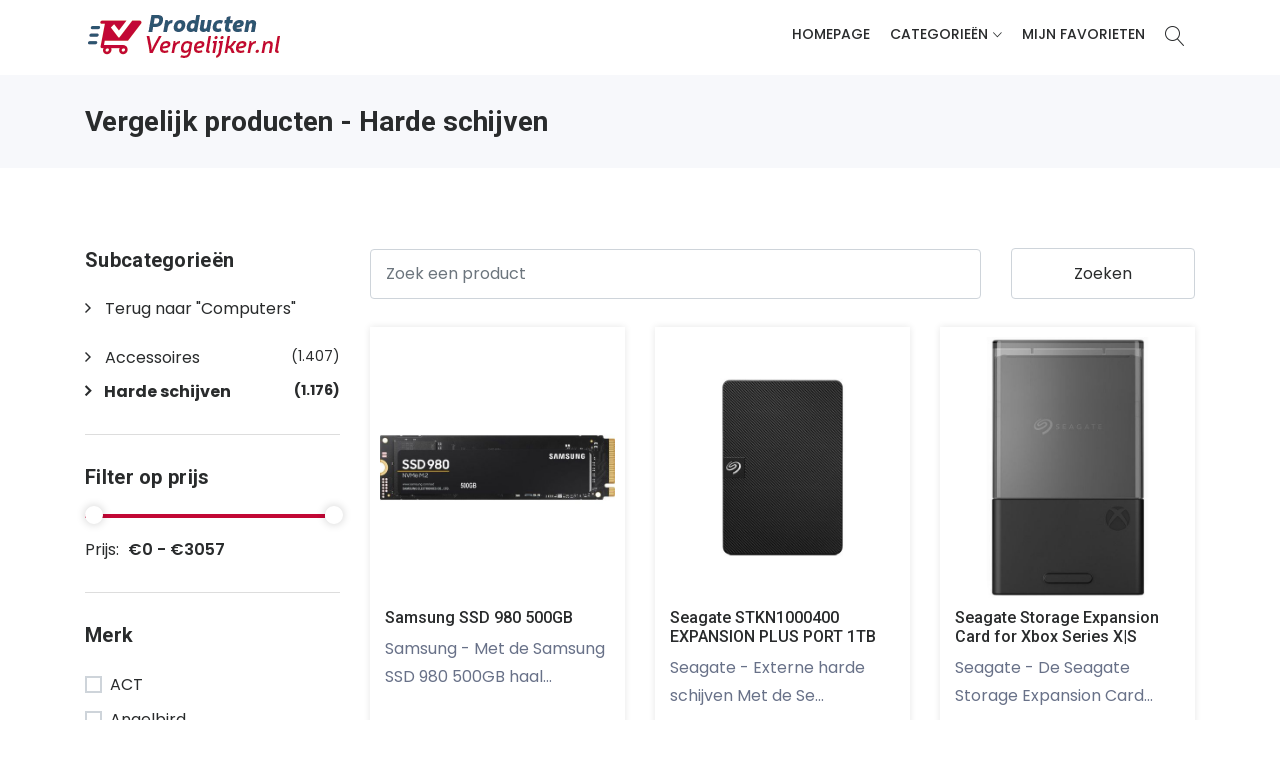

--- FILE ---
content_type: text/html; charset=UTF-8
request_url: https://www.productenvergelijker.nl/categorie/elektronica/computers/harde-schijven
body_size: 6976
content:
<!DOCTYPE html>
<html lang="en">
<head>
    <!-- Meta -->
    <meta charset="utf-8">
    <meta http-equiv="X-UA-Compatible" content="IE=edge">
    <meta name="viewport" content="width=device-width, initial-scale=1">

                            <meta name="description" content="ProductenVergelijker.nl - vergelijk de prijzen van duizenden producten">
                <meta name="keywords" content="vergelijk, prijzen">
        <link rel="canonical"
          href="https://www.productenvergelijker.nl/categorie/elektronica/computers/harde-schijven"/>

    <!-- SITE TITLE -->
            <title>Harde schijven - vergelijk producten - ProductenVergelijker.nl</title>
        <!-- Favicon Icon -->
    <!--<link rel="shortcut icon" type="image/x-icon" href="/images/favicon.png">-->
    <link rel="apple-touch-icon" sizes="180x180" href="/favicon/apple-touch-icon.png">
    <link rel="icon" type="image/png" sizes="32x32" href="/favicon/favicon-32x32.png">
    <link rel="icon" type="image/png" sizes="16x16" href="/favicon/favicon-16x16.png">
    <link rel="manifest" href="/favicon/site.webmanifest">
    <link rel="mask-icon" href="/favicon/safari-pinned-tab.svg" color="#5bbad5">
    <meta name="msapplication-TileColor" content="#da532c">
    <meta name="theme-color" content="#ffffff">
    <!-- css -->
    <link rel="stylesheet" href="/assets/productenvergelijker/css/app.css?id=aba2ea4528544ef5ddfea1d6b87b1ee6">
    <link rel="stylesheet" href="/assets/productenvergelijker/css/owlcarousel.css?id=91418d07855c9d34dfacf748d7adbf43">
    <!-- Google Font -->
    <link href="https://fonts.googleapis.com/css?family=Roboto:100,300,400,500,700,900&display=swap" rel="stylesheet">
    <link href="https://fonts.googleapis.com/css?family=Poppins:200,300,400,500,600,700,800,900&display=swap" rel="stylesheet">

    <!-- Google tag (gtag.js) -->
    <script async src="https://www.googletagmanager.com/gtag/js?id=G-FPZRSZ88KT"></script>
    <script>
        window.dataLayer = window.dataLayer || [];
        function gtag(){dataLayer.push(arguments);}
        gtag('js', new Date());

        gtag('config', 'G-FPZRSZ88KT');
    </script>
    <!-- TradeDoubler site verification 3207501 -->

    </head>
<body class="page-category">

<!-- START HEADER -->
<header class="header_wrap fixed-top header_with_topbar">
    <div class="bottom_header dark_skin main_menu_uppercase">
        <div class="container">
            <nav class="navbar navbar-expand-lg">
                <a class="navbar-brand" href="https://www.productenvergelijker.nl">
                    
                    <img class="logo_dark" src="/images/logo_xsmall.png" alt="logo" />
                </a>
                <button class="navbar-toggler" type="button" data-toggle="collapse" data-target="#navbarSupportedContent" aria-expanded="false">
                    <span class="ion-android-menu"></span>
                </button>

                <div class="collapse navbar-collapse justify-content-end" id="navbarSupportedContent">
    <ul class="navbar-nav">
        <li><a class="nav-link nav_item " href="https://www.productenvergelijker.nl">Homepage</a></li>
        <li class="dropdown">
            <a data-toggle="dropdown" class="nav-link dropdown-toggle " href="https://www.productenvergelijker.nl">Categorieën</a>
            <div class="dropdown-menu">
                <ul>
                	                    	<li>
                    		<a class="dropdown-item nav-link nav_item" href="https://www.productenvergelijker.nl/categorie/audio">Audio</a>
                    	</li>
                                        	<li>
                    		<a class="dropdown-item nav-link nav_item" href="https://www.productenvergelijker.nl/categorie/bagage">Bagage</a>
                    	</li>
                                        	<li>
                    		<a class="dropdown-item nav-link nav_item" href="https://www.productenvergelijker.nl/categorie/elektronica">Elektronica</a>
                    	</li>
                                        	<li>
                    		<a class="dropdown-item nav-link nav_item" href="https://www.productenvergelijker.nl/categorie/huishouden">Huishouden</a>
                    	</li>
                                        	<li>
                    		<a class="dropdown-item nav-link nav_item" href="https://www.productenvergelijker.nl/categorie/kantoor">Kantoor</a>
                    	</li>
                                        	<li>
                    		<a class="dropdown-item nav-link nav_item" href="https://www.productenvergelijker.nl/categorie/keuken">Keuken</a>
                    	</li>
                                        	<li>
                    		<a class="dropdown-item nav-link nav_item" href="https://www.productenvergelijker.nl/categorie/kind-en-baby">Kind en baby</a>
                    	</li>
                                        	<li>
                    		<a class="dropdown-item nav-link nav_item" href="https://www.productenvergelijker.nl/categorie/klussen">Klussen</a>
                    	</li>
                                        	<li>
                    		<a class="dropdown-item nav-link nav_item" href="https://www.productenvergelijker.nl/categorie/onderweg">Onderweg</a>
                    	</li>
                                        	<li>
                    		<a class="dropdown-item nav-link nav_item" href="https://www.productenvergelijker.nl/categorie/smart-home">Smart Home</a>
                    	</li>
                                        	<li>
                    		<a class="dropdown-item nav-link nav_item" href="https://www.productenvergelijker.nl/categorie/sport">Sport</a>
                    	</li>
                                        	<li>
                    		<a class="dropdown-item nav-link nav_item" href="https://www.productenvergelijker.nl/categorie/tuin">Tuin</a>
                    	</li>
                                        	<li>
                    		<a class="dropdown-item nav-link nav_item" href="https://www.productenvergelijker.nl/categorie/verzorging">Verzorging</a>
                    	</li>
                                        	<li>
                    		<a class="dropdown-item nav-link nav_item" href="https://www.productenvergelijker.nl/categorie/vrije-tijd">Vrije tijd</a>
                    	</li>
                                        	<li>
                    		<a class="dropdown-item nav-link nav_item" href="https://www.productenvergelijker.nl/categorie/witgoed">Witgoed</a>
                    	</li>
                                    </ul>
            </div>
        </li>
        <li><a class="nav-link nav_item " href="https://www.productenvergelijker.nl/wishlist">Mijn favorieten</a></li>
    </ul>
</div>
                <ul class="navbar-nav attr-nav align-items-center">
                    <li><a href="javascript:void(0);" class="nav-link search_trigger"><i class="linearicons-magnifier"></i></a>
                        <div class="search_wrap">
                            <span class="close-search"><i class="ion-ios-close-empty"></i></span>
                            <form method="get" action="https://www.productenvergelijker.nl/producten">
                                <input type="text" placeholder="Zoek naar product" class="form-control" id="search_input" name="search">
                                <button type="submit" class="search_icon"><i class="ion-ios-search-strong"></i></button>
                            </form>
                        </div><div class="search_overlay"></div><div class="search_overlay"></div>
                    </li>
                </ul>

            </nav>
        </div>
    </div>
</header>
<!-- END HEADER -->


            <!-- START SECTION BREADCRUMB -->
<div class="breadcrumb_section breadcrumb_section-mini bg_gray page-title-mini">
    <div class="container"><!-- STRART CONTAINER -->
        <div class="row align-items-center">
        	<div class="col-md-12">
                <div class="page-title">
            		<h1>
                        Vergelijk producten - Harde schijven
                    </h1>
                </div>
            </div>
        </div>
    </div><!-- END CONTAINER-->
</div>
<!-- END SECTION BREADCRUMB -->    

<!-- START MAIN CONTENT -->
<div class="main_content">

    
    <!-- START SECTION SHOP -->
    <form method="get">
        <div class="section">
            <div class="container">
                <div class="row">
                    <div class="col-lg-9">
                        <div class="row align-items-center mb-4 pb-1">

                            
                            <div class="col-6 col-sm-9">
                                <input type="text" name="search" value="" class="form-control"
                                       placeholder="Zoek een product">
                            </div>
                            <div class="col-6 col-sm-3">
                                <input type="submit" class="btn btn-block btn-white" value="Zoeken">
                            </div>
                        </div>
                        <div class="row shop_container">

                                                            <div class="col-lg-4 col-md-4 col-sm-6 col-6">
                                    <div  class="product"  lang="nl">
    <div class="product_img">
    	<a href="https://www.productenvergelijker.nl/product/elektronica/computers/harde-schijven/samsung/samsung-ssd-980-500gb" title="Vergelijk prijzen van Samsung SSD 980 500GB">
	        	            <img src="https://cdn.productenvergelijker.nl/products/resizes/product/204885_1694021160.7425.jpg" alt="Samsung SSD 980 500GB">
	        	    </a>
    </div>
    <div class="product_info">
    	<div class="product_title_box">
	        <h6 class="product_title product_title_no_capitalize">
	            <a href="https://www.productenvergelijker.nl/product/elektronica/computers/harde-schijven/samsung/samsung-ssd-980-500gb" title="Vergelijk prijzen van Samsung SSD 980 500GB">Samsung SSD 980 500GB</a>
	        </h6>
	        <div class="pr_desc" style="display: block;">
	            <p>
	                	                    Samsung
	                	                - Met de Samsung SSD 980 500GB haal...
	            </p>
	        </div>
	    </div>
        <div>
                            <a class="btn btn-fill-out btn-block" style="color: white; font-size: 0.8rem;" href="https://www.productenvergelijker.nl/product/elektronica/computers/harde-schijven/samsung/samsung-ssd-980-500gb" title="Vergelijk prijzen van Samsung SSD 980 500GB">8 prijzen vanaf &euro;96,25</a>
                    </div>
        	        <div class="list_product_action_box">
	            <ul class="list_none pr_action_btn">
	                
	                <li><a href="https://www.productenvergelijker.nl/product/elektronica/computers/harde-schijven/samsung/samsung-ssd-980-500gb" title="Bekijk details van Samsung SSD 980 500GB"><i class="icon-magnifier-add"></i></a></li>
	                <li>
	                	<a href="#" data-favorite-add="https://www.productenvergelijker.nl/wishlist/add/64559" data-favorite-remove="https://www.productenvergelijker.nl/wishlist/remove/64559" add-title="Toevoegen aan mijn favorieten" remove-title="Verwijderen uit mijn favorieten" data-product-id="64559"><i class="icon-heart"></i></a>
	                </li>
	            </ul>
	        </div>
	    
    </div>
</div>                                </div>
                                                                                            <div class="col-lg-4 col-md-4 col-sm-6 col-6">
                                    <div  class="product"  lang="nl">
    <div class="product_img">
    	<a href="https://www.productenvergelijker.nl/product/seagate/seagate-stkn1000400-expansion-plus-port-1tb" title="Vergelijk prijzen van Seagate STKN1000400 EXPANSION PLUS PORT 1TB">
	        	            <img src="https://cdn.productenvergelijker.nl/products/resizes/product/1091005_1693749234.5239.jpg" alt="Seagate STKN1000400 EXPANSION PLUS PORT 1TB">
	        	    </a>
    </div>
    <div class="product_info">
    	<div class="product_title_box">
	        <h6 class="product_title product_title_no_capitalize">
	            <a href="https://www.productenvergelijker.nl/product/seagate/seagate-stkn1000400-expansion-plus-port-1tb" title="Vergelijk prijzen van Seagate STKN1000400 EXPANSION PLUS PORT 1TB">Seagate STKN1000400 EXPANSION PLUS PORT 1TB</a>
	        </h6>
	        <div class="pr_desc" style="display: block;">
	            <p>
	                	                    Seagate
	                	                - Externe harde schijven

Met de Se...
	            </p>
	        </div>
	    </div>
        <div>
                            <a class="btn btn-fill-out btn-block" style="color: white; font-size: 0.8rem;" href="https://www.productenvergelijker.nl/product/seagate/seagate-stkn1000400-expansion-plus-port-1tb" title="Vergelijk prijzen van Seagate STKN1000400 EXPANSION PLUS PORT 1TB">3 prijzen vanaf &euro;104,95</a>
                    </div>
        	        <div class="list_product_action_box">
	            <ul class="list_none pr_action_btn">
	                
	                <li><a href="https://www.productenvergelijker.nl/product/seagate/seagate-stkn1000400-expansion-plus-port-1tb" title="Bekijk details van Seagate STKN1000400 EXPANSION PLUS PORT 1TB"><i class="icon-magnifier-add"></i></a></li>
	                <li>
	                	<a href="#" data-favorite-add="https://www.productenvergelijker.nl/wishlist/add/195649" data-favorite-remove="https://www.productenvergelijker.nl/wishlist/remove/195649" add-title="Toevoegen aan mijn favorieten" remove-title="Verwijderen uit mijn favorieten" data-product-id="195649"><i class="icon-heart"></i></a>
	                </li>
	            </ul>
	        </div>
	    
    </div>
</div>                                </div>
                                                                                            <div class="col-lg-4 col-md-4 col-sm-6 col-6">
                                    <div  class="product"  lang="nl">
    <div class="product_img">
    	<a href="https://www.productenvergelijker.nl/product/elektronica/computers/harde-schijven/seagate/seagate-storage-expansion-card-for-xbox-series-xs" title="Vergelijk prijzen van Seagate Storage Expansion Card for Xbox Series X|S">
	        	            <img src="https://cdn.productenvergelijker.nl/products/resizes/product/26188_1694047236.0516.jpg" alt="Seagate Storage Expansion Card for Xbox Series X|S">
	        	    </a>
    </div>
    <div class="product_info">
    	<div class="product_title_box">
	        <h6 class="product_title product_title_no_capitalize">
	            <a href="https://www.productenvergelijker.nl/product/elektronica/computers/harde-schijven/seagate/seagate-storage-expansion-card-for-xbox-series-xs" title="Vergelijk prijzen van Seagate Storage Expansion Card for Xbox Series X|S">Seagate Storage Expansion Card for Xbox Series X|S</a>
	        </h6>
	        <div class="pr_desc" style="display: block;">
	            <p>
	                	                    Seagate
	                	                - De Seagate Storage Expansion Card...
	            </p>
	        </div>
	    </div>
        <div>
                            <a class="btn btn-fill-out btn-block" style="color: white; font-size: 0.8rem;" href="https://www.productenvergelijker.nl/product/elektronica/computers/harde-schijven/seagate/seagate-storage-expansion-card-for-xbox-series-xs" title="Vergelijk prijzen van Seagate Storage Expansion Card for Xbox Series X|S">6 prijzen vanaf &euro;149,00</a>
                    </div>
        	        <div class="list_product_action_box">
	            <ul class="list_none pr_action_btn">
	                
	                <li><a href="https://www.productenvergelijker.nl/product/elektronica/computers/harde-schijven/seagate/seagate-storage-expansion-card-for-xbox-series-xs" title="Bekijk details van Seagate Storage Expansion Card for Xbox Series X|S"><i class="icon-magnifier-add"></i></a></li>
	                <li>
	                	<a href="#" data-favorite-add="https://www.productenvergelijker.nl/wishlist/add/27318" data-favorite-remove="https://www.productenvergelijker.nl/wishlist/remove/27318" add-title="Toevoegen aan mijn favorieten" remove-title="Verwijderen uit mijn favorieten" data-product-id="27318"><i class="icon-heart"></i></a>
	                </li>
	            </ul>
	        </div>
	    
    </div>
</div>                                </div>
                                                                                            <div class="col-lg-4 col-md-4 col-sm-6 col-6">
                                    <div  class="product"  lang="nl">
    <div class="product_img">
    	<a href="https://www.productenvergelijker.nl/product/elektronica/computers/harde-schijven/toshiba/toshiba-s300-surveillance-nas-hard-drive-1tb-hdwv110uzsva" title="Vergelijk prijzen van Toshiba S300 Surveillance NAS Hard Drive 1TB HDWV110UZSVA">
	        	            <img src="https://cdn.productenvergelijker.nl/products/resizes/product/192272_1694041520.0551.jpg" alt="Toshiba S300 Surveillance NAS Hard Drive 1TB HDWV110UZSVA">
	        	    </a>
    </div>
    <div class="product_info">
    	<div class="product_title_box">
	        <h6 class="product_title product_title_no_capitalize">
	            <a href="https://www.productenvergelijker.nl/product/elektronica/computers/harde-schijven/toshiba/toshiba-s300-surveillance-nas-hard-drive-1tb-hdwv110uzsva" title="Vergelijk prijzen van Toshiba S300 Surveillance NAS Hard Drive 1TB HDWV110UZSVA">Toshiba S300 Surveillance NAS Hard Drive 1TB HDWV110UZSVA</a>
	        </h6>
	        <div class="pr_desc" style="display: block;">
	            <p>
	                	                    Toshiba
	                	                - De Toshiba S300 Surveillance NAS...
	            </p>
	        </div>
	    </div>
        <div>
                            <a class="btn btn-fill-out btn-block" style="color: white; font-size: 0.8rem;" href="https://www.productenvergelijker.nl/product/elektronica/computers/harde-schijven/toshiba/toshiba-s300-surveillance-nas-hard-drive-1tb-hdwv110uzsva" title="Vergelijk prijzen van Toshiba S300 Surveillance NAS Hard Drive 1TB HDWV110UZSVA">4 prijzen vanaf &euro;59,94</a>
                    </div>
        	        <div class="list_product_action_box">
	            <ul class="list_none pr_action_btn">
	                
	                <li><a href="https://www.productenvergelijker.nl/product/elektronica/computers/harde-schijven/toshiba/toshiba-s300-surveillance-nas-hard-drive-1tb-hdwv110uzsva" title="Bekijk details van Toshiba S300 Surveillance NAS Hard Drive 1TB HDWV110UZSVA"><i class="icon-magnifier-add"></i></a></li>
	                <li>
	                	<a href="#" data-favorite-add="https://www.productenvergelijker.nl/wishlist/add/59477" data-favorite-remove="https://www.productenvergelijker.nl/wishlist/remove/59477" add-title="Toevoegen aan mijn favorieten" remove-title="Verwijderen uit mijn favorieten" data-product-id="59477"><i class="icon-heart"></i></a>
	                </li>
	            </ul>
	        </div>
	    
    </div>
</div>                                </div>
                                                                                            <div class="col-lg-4 col-md-4 col-sm-6 col-6">
                                    <div  class="product"  lang="nl">
    <div class="product_img">
    	<a href="https://www.productenvergelijker.nl/product/elektronica/computers/harde-schijven/western-digital/wd-black-an1500-1tb-nvme-ssd-add-in-card" title="Vergelijk prijzen van WD Black AN1500 1TB NVMe SSD Add-in-card">
	        	            <img src="https://cdn.productenvergelijker.nl/products/resizes/product/197955_1694021954.6031.jpg" alt="WD Black AN1500 1TB NVMe SSD Add-in-card">
	        	    </a>
    </div>
    <div class="product_info">
    	<div class="product_title_box">
	        <h6 class="product_title product_title_no_capitalize">
	            <a href="https://www.productenvergelijker.nl/product/elektronica/computers/harde-schijven/western-digital/wd-black-an1500-1tb-nvme-ssd-add-in-card" title="Vergelijk prijzen van WD Black AN1500 1TB NVMe SSD Add-in-card">WD Black AN1500 1TB NVMe SSD Add-in-card</a>
	        </h6>
	        <div class="pr_desc" style="display: block;">
	            <p>
	                	                    Western Digital
	                	                - De WD Black AN1500 1TB NV...
	            </p>
	        </div>
	    </div>
        <div>
                            <a class="btn btn-fill-out btn-block" style="color: white; font-size: 0.8rem;" href="https://www.productenvergelijker.nl/product/elektronica/computers/harde-schijven/western-digital/wd-black-an1500-1tb-nvme-ssd-add-in-card" title="Vergelijk prijzen van WD Black AN1500 1TB NVMe SSD Add-in-card">4 prijzen vanaf &euro;339,25</a>
                    </div>
        	        <div class="list_product_action_box">
	            <ul class="list_none pr_action_btn">
	                
	                <li><a href="https://www.productenvergelijker.nl/product/elektronica/computers/harde-schijven/western-digital/wd-black-an1500-1tb-nvme-ssd-add-in-card" title="Bekijk details van WD Black AN1500 1TB NVMe SSD Add-in-card"><i class="icon-magnifier-add"></i></a></li>
	                <li>
	                	<a href="#" data-favorite-add="https://www.productenvergelijker.nl/wishlist/add/62189" data-favorite-remove="https://www.productenvergelijker.nl/wishlist/remove/62189" add-title="Toevoegen aan mijn favorieten" remove-title="Verwijderen uit mijn favorieten" data-product-id="62189"><i class="icon-heart"></i></a>
	                </li>
	            </ul>
	        </div>
	    
    </div>
</div>                                </div>
                                                                                            <div class="col-lg-4 col-md-4 col-sm-6 col-6">
                                    <div  class="product"  lang="nl">
    <div class="product_img">
    	<a href="https://www.productenvergelijker.nl/product/western-digital/wd-black-sn770-nvme-ssd-500gb" title="Vergelijk prijzen van WD Black SN770 NVMe SSD 500GB">
	        	            <img src="https://cdn.productenvergelijker.nl/products/resizes/product/1218958_1693714653.0826.jpg" alt="WD Black SN770 NVMe SSD 500GB">
	        	    </a>
    </div>
    <div class="product_info">
    	<div class="product_title_box">
	        <h6 class="product_title product_title_no_capitalize">
	            <a href="https://www.productenvergelijker.nl/product/western-digital/wd-black-sn770-nvme-ssd-500gb" title="Vergelijk prijzen van WD Black SN770 NVMe SSD 500GB">WD Black SN770 NVMe SSD 500GB</a>
	        </h6>
	        <div class="pr_desc" style="display: block;">
	            <p>
	                	                    Western Digital
	                	                - De WD Black SN770 NVMe SS...
	            </p>
	        </div>
	    </div>
        <div>
                            <a class="btn btn-fill-out btn-block" style="color: white; font-size: 0.8rem;" href="https://www.productenvergelijker.nl/product/western-digital/wd-black-sn770-nvme-ssd-500gb" title="Vergelijk prijzen van WD Black SN770 NVMe SSD 500GB">4 prijzen vanaf &euro;119,00</a>
                    </div>
        	        <div class="list_product_action_box">
	            <ul class="list_none pr_action_btn">
	                
	                <li><a href="https://www.productenvergelijker.nl/product/western-digital/wd-black-sn770-nvme-ssd-500gb" title="Bekijk details van WD Black SN770 NVMe SSD 500GB"><i class="icon-magnifier-add"></i></a></li>
	                <li>
	                	<a href="#" data-favorite-add="https://www.productenvergelijker.nl/wishlist/add/215665" data-favorite-remove="https://www.productenvergelijker.nl/wishlist/remove/215665" add-title="Toevoegen aan mijn favorieten" remove-title="Verwijderen uit mijn favorieten" data-product-id="215665"><i class="icon-heart"></i></a>
	                </li>
	            </ul>
	        </div>
	    
    </div>
</div>                                </div>
                                                                                            <div class="col-lg-4 col-md-4 col-sm-6 col-6">
                                    <div  class="product"  lang="nl">
    <div class="product_img">
    	<a href="https://www.productenvergelijker.nl/product/elektronica/computers/harde-schijven/western-digital/wd-elements-desktop-18tb" title="Vergelijk prijzen van WD Elements Desktop 18TB">
	        	            <img src="https://cdn.productenvergelijker.nl/products/resizes/product/115921_1694031280.5482.jpg" alt="WD Elements Desktop 18TB">
	        	    </a>
    </div>
    <div class="product_info">
    	<div class="product_title_box">
	        <h6 class="product_title product_title_no_capitalize">
	            <a href="https://www.productenvergelijker.nl/product/elektronica/computers/harde-schijven/western-digital/wd-elements-desktop-18tb" title="Vergelijk prijzen van WD Elements Desktop 18TB">WD Elements Desktop 18TB</a>
	        </h6>
	        <div class="pr_desc" style="display: block;">
	            <p>
	                	                    Western Digital
	                	                - De WD Elements Desktop 18...
	            </p>
	        </div>
	    </div>
        <div>
                            <a class="btn btn-fill-out btn-block" style="color: white; font-size: 0.8rem;" href="https://www.productenvergelijker.nl/product/elektronica/computers/harde-schijven/western-digital/wd-elements-desktop-18tb" title="Vergelijk prijzen van WD Elements Desktop 18TB">5 prijzen vanaf &euro;370,68</a>
                    </div>
        	        <div class="list_product_action_box">
	            <ul class="list_none pr_action_btn">
	                
	                <li><a href="https://www.productenvergelijker.nl/product/elektronica/computers/harde-schijven/western-digital/wd-elements-desktop-18tb" title="Bekijk details van WD Elements Desktop 18TB"><i class="icon-magnifier-add"></i></a></li>
	                <li>
	                	<a href="#" data-favorite-add="https://www.productenvergelijker.nl/wishlist/add/31299" data-favorite-remove="https://www.productenvergelijker.nl/wishlist/remove/31299" add-title="Toevoegen aan mijn favorieten" remove-title="Verwijderen uit mijn favorieten" data-product-id="31299"><i class="icon-heart"></i></a>
	                </li>
	            </ul>
	        </div>
	    
    </div>
</div>                                </div>
                                                                                            <div class="col-lg-4 col-md-4 col-sm-6 col-6">
                                    <div  class="product"  lang="nl">
    <div class="product_img">
    	<a href="https://www.productenvergelijker.nl/product/elektronica/computers/harde-schijven/western-digital/wd-elements-desktop-6tb" title="Vergelijk prijzen van WD Elements Desktop 6TB">
	        	            <img src="https://cdn.productenvergelijker.nl/products/resizes/product/109982_1694032088.0384.jpg" alt="WD Elements Desktop 6TB">
	        	    </a>
    </div>
    <div class="product_info">
    	<div class="product_title_box">
	        <h6 class="product_title product_title_no_capitalize">
	            <a href="https://www.productenvergelijker.nl/product/elektronica/computers/harde-schijven/western-digital/wd-elements-desktop-6tb" title="Vergelijk prijzen van WD Elements Desktop 6TB">WD Elements Desktop 6TB</a>
	        </h6>
	        <div class="pr_desc" style="display: block;">
	            <p>
	                	                    Western Digital
	                	                - Met de WD Elements Deskto...
	            </p>
	        </div>
	    </div>
        <div>
                            <a class="btn btn-fill-out btn-block" style="color: white; font-size: 0.8rem;" href="https://www.productenvergelijker.nl/product/elektronica/computers/harde-schijven/western-digital/wd-elements-desktop-6tb" title="Vergelijk prijzen van WD Elements Desktop 6TB">7 prijzen vanaf &euro;159,00</a>
                    </div>
        	        <div class="list_product_action_box">
	            <ul class="list_none pr_action_btn">
	                
	                <li><a href="https://www.productenvergelijker.nl/product/elektronica/computers/harde-schijven/western-digital/wd-elements-desktop-6tb" title="Bekijk details van WD Elements Desktop 6TB"><i class="icon-magnifier-add"></i></a></li>
	                <li>
	                	<a href="#" data-favorite-add="https://www.productenvergelijker.nl/wishlist/add/14840" data-favorite-remove="https://www.productenvergelijker.nl/wishlist/remove/14840" add-title="Toevoegen aan mijn favorieten" remove-title="Verwijderen uit mijn favorieten" data-product-id="14840"><i class="icon-heart"></i></a>
	                </li>
	            </ul>
	        </div>
	    
    </div>
</div>                                </div>
                                                                                            <div class="col-lg-4 col-md-4 col-sm-6 col-6">
                                    <div  class="product"  lang="nl">
    <div class="product_img">
    	<a href="https://www.productenvergelijker.nl/product/elektronica/computers/harde-schijven/western-digital/wd-gold-wd161kryz-16tb" title="Vergelijk prijzen van WD Gold WD161KRYZ 16TB">
	        	            <img src="https://cdn.productenvergelijker.nl/products/resizes/product/106768_1694032518.0054.jpg" alt="WD Gold WD161KRYZ 16TB">
	        	    </a>
    </div>
    <div class="product_info">
    	<div class="product_title_box">
	        <h6 class="product_title product_title_no_capitalize">
	            <a href="https://www.productenvergelijker.nl/product/elektronica/computers/harde-schijven/western-digital/wd-gold-wd161kryz-16tb" title="Vergelijk prijzen van WD Gold WD161KRYZ 16TB">WD Gold WD161KRYZ 16TB</a>
	        </h6>
	        <div class="pr_desc" style="display: block;">
	            <p>
	                	                    Western Digital
	                	                - De WD Gold WD161KRYZ 16TB...
	            </p>
	        </div>
	    </div>
        <div>
                            <a class="btn btn-fill-out btn-block" style="color: white; font-size: 0.8rem;" href="https://www.productenvergelijker.nl/product/elektronica/computers/harde-schijven/western-digital/wd-gold-wd161kryz-16tb" title="Vergelijk prijzen van WD Gold WD161KRYZ 16TB">5 prijzen vanaf &euro;451,80</a>
                    </div>
        	        <div class="list_product_action_box">
	            <ul class="list_none pr_action_btn">
	                
	                <li><a href="https://www.productenvergelijker.nl/product/elektronica/computers/harde-schijven/western-digital/wd-gold-wd161kryz-16tb" title="Bekijk details van WD Gold WD161KRYZ 16TB"><i class="icon-magnifier-add"></i></a></li>
	                <li>
	                	<a href="#" data-favorite-add="https://www.productenvergelijker.nl/wishlist/add/22901" data-favorite-remove="https://www.productenvergelijker.nl/wishlist/remove/22901" add-title="Toevoegen aan mijn favorieten" remove-title="Verwijderen uit mijn favorieten" data-product-id="22901"><i class="icon-heart"></i></a>
	                </li>
	            </ul>
	        </div>
	    
    </div>
</div>                                </div>
                                                                                            <div class="col-lg-4 col-md-4 col-sm-6 col-6">
                                    <div  class="product"  lang="nl">
    <div class="product_img">
    	<a href="https://www.productenvergelijker.nl/product/elektronica/computers/harde-schijven/western-digital/wd-my-book-18tb" title="Vergelijk prijzen van WD My Book 18TB">
	        	            <img src="https://cdn.productenvergelijker.nl/products/resizes/product/127151_1694029664.3865.jpg" alt="WD My Book 18TB">
	        	    </a>
    </div>
    <div class="product_info">
    	<div class="product_title_box">
	        <h6 class="product_title product_title_no_capitalize">
	            <a href="https://www.productenvergelijker.nl/product/elektronica/computers/harde-schijven/western-digital/wd-my-book-18tb" title="Vergelijk prijzen van WD My Book 18TB">WD My Book 18TB</a>
	        </h6>
	        <div class="pr_desc" style="display: block;">
	            <p>
	                	                    Western Digital
	                	                - Met de WD My Book 18TB kr...
	            </p>
	        </div>
	    </div>
        <div>
                            <a class="btn btn-fill-out btn-block" style="color: white; font-size: 0.8rem;" href="https://www.productenvergelijker.nl/product/elektronica/computers/harde-schijven/western-digital/wd-my-book-18tb" title="Vergelijk prijzen van WD My Book 18TB">5 prijzen vanaf &euro;439,00</a>
                    </div>
        	        <div class="list_product_action_box">
	            <ul class="list_none pr_action_btn">
	                
	                <li><a href="https://www.productenvergelijker.nl/product/elektronica/computers/harde-schijven/western-digital/wd-my-book-18tb" title="Bekijk details van WD My Book 18TB"><i class="icon-magnifier-add"></i></a></li>
	                <li>
	                	<a href="#" data-favorite-add="https://www.productenvergelijker.nl/wishlist/add/25678" data-favorite-remove="https://www.productenvergelijker.nl/wishlist/remove/25678" add-title="Toevoegen aan mijn favorieten" remove-title="Verwijderen uit mijn favorieten" data-product-id="25678"><i class="icon-heart"></i></a>
	                </li>
	            </ul>
	        </div>
	    
    </div>
</div>                                </div>
                                                                                            <div class="col-lg-4 col-md-4 col-sm-6 col-6">
                                    <div  class="product"  lang="nl">
    <div class="product_img">
    	<a href="https://www.productenvergelijker.nl/product/elektronica/computers/harde-schijven/western-digital/wd-my-book-duo-28tb" title="Vergelijk prijzen van WD My Book Duo 28TB">
	        	            <img src="https://cdn.productenvergelijker.nl/products/resizes/product/109785_1694032116.4604.jpg" alt="WD My Book Duo 28TB">
	        	    </a>
    </div>
    <div class="product_info">
    	<div class="product_title_box">
	        <h6 class="product_title product_title_no_capitalize">
	            <a href="https://www.productenvergelijker.nl/product/elektronica/computers/harde-schijven/western-digital/wd-my-book-duo-28tb" title="Vergelijk prijzen van WD My Book Duo 28TB">WD My Book Duo 28TB</a>
	        </h6>
	        <div class="pr_desc" style="display: block;">
	            <p>
	                	                    Western Digital
	                	                - Met de WD My Book Duo 28T...
	            </p>
	        </div>
	    </div>
        <div>
                            <a class="btn btn-fill-out btn-block" style="color: white; font-size: 0.8rem;" href="https://www.productenvergelijker.nl/product/elektronica/computers/harde-schijven/western-digital/wd-my-book-duo-28tb" title="Vergelijk prijzen van WD My Book Duo 28TB">4 prijzen vanaf &euro;872,88</a>
                    </div>
        	        <div class="list_product_action_box">
	            <ul class="list_none pr_action_btn">
	                
	                <li><a href="https://www.productenvergelijker.nl/product/elektronica/computers/harde-schijven/western-digital/wd-my-book-duo-28tb" title="Bekijk details van WD My Book Duo 28TB"><i class="icon-magnifier-add"></i></a></li>
	                <li>
	                	<a href="#" data-favorite-add="https://www.productenvergelijker.nl/wishlist/add/20793" data-favorite-remove="https://www.productenvergelijker.nl/wishlist/remove/20793" add-title="Toevoegen aan mijn favorieten" remove-title="Verwijderen uit mijn favorieten" data-product-id="20793"><i class="icon-heart"></i></a>
	                </li>
	            </ul>
	        </div>
	    
    </div>
</div>                                </div>
                                                                                            <div class="col-lg-4 col-md-4 col-sm-6 col-6">
                                    <div  class="product"  lang="nl">
    <div class="product_img">
    	<a href="https://www.productenvergelijker.nl/product/ewent/ewent-laptopslot-met-cijfercode-15-meter-desktop-accessoire" title="Vergelijk prijzen van Ewent Laptopslot met cijfercode 1.5 Meter Desktop accessoire">
	        	            <img src="https://cdn.productenvergelijker.nl/products/resizes/product/335554_1693999586.9975.jpg" alt="Ewent Laptopslot met cijfercode 1.5 Meter Desktop accessoire">
	        	    </a>
    </div>
    <div class="product_info">
    	<div class="product_title_box">
	        <h6 class="product_title product_title_no_capitalize">
	            <a href="https://www.productenvergelijker.nl/product/ewent/ewent-laptopslot-met-cijfercode-15-meter-desktop-accessoire" title="Vergelijk prijzen van Ewent Laptopslot met cijfercode 1.5 Meter Desktop accessoire">Ewent Laptopslot met cijfercode 1.5 Meter Desktop accessoire</a>
	        </h6>
	        <div class="pr_desc" style="display: block;">
	            <p>
	                	                    Ewent
	                	                - Met de Ewent Laptopslot met cijferc...
	            </p>
	        </div>
	    </div>
        <div>
                            <a class="btn btn-fill-out btn-block" style="color: white; font-size: 0.8rem;" href="https://www.productenvergelijker.nl/product/ewent/ewent-laptopslot-met-cijfercode-15-meter-desktop-accessoire" title="Vergelijk prijzen van Ewent Laptopslot met cijfercode 1.5 Meter Desktop accessoire">2 prijzen vanaf &euro;9,99</a>
                    </div>
        	        <div class="list_product_action_box">
	            <ul class="list_none pr_action_btn">
	                
	                <li><a href="https://www.productenvergelijker.nl/product/ewent/ewent-laptopslot-met-cijfercode-15-meter-desktop-accessoire" title="Bekijk details van Ewent Laptopslot met cijfercode 1.5 Meter Desktop accessoire"><i class="icon-magnifier-add"></i></a></li>
	                <li>
	                	<a href="#" data-favorite-add="https://www.productenvergelijker.nl/wishlist/add/6134" data-favorite-remove="https://www.productenvergelijker.nl/wishlist/remove/6134" add-title="Toevoegen aan mijn favorieten" remove-title="Verwijderen uit mijn favorieten" data-product-id="6134"><i class="icon-heart"></i></a>
	                </li>
	            </ul>
	        </div>
	    
    </div>
</div>                                </div>
                                                            
                        </div>
                        <div class="row">
                            <div class="col-12">

                                <ul class="pagination mt-3 justify-content-center pagination_style1">
        
        
        
                    
            
            
                                                                        <li class="page-item active" aria-current="page"><span class="page-link">1</span></li>
                                                                                                            <li class="page-item"><a class="page-link" href="https://www.productenvergelijker.nl/categorie/elektronica/computers/harde-schijven?page=2">2</a></li>
                                                                                                                                    <li class="page-item hide-on-mobile"><a class="page-link" href="https://www.productenvergelijker.nl/categorie/elektronica/computers/harde-schijven?page=3">3</a></li>
                                                                                                                                    <li class="page-item hide-on-mobile"><a class="page-link" href="https://www.productenvergelijker.nl/categorie/elektronica/computers/harde-schijven?page=4">4</a></li>
                                                                                                                                    <li class="page-item hide-on-mobile"><a class="page-link" href="https://www.productenvergelijker.nl/categorie/elektronica/computers/harde-schijven?page=5">5</a></li>
                                                                                                                                    <li class="page-item hide-on-mobile"><a class="page-link" href="https://www.productenvergelijker.nl/categorie/elektronica/computers/harde-schijven?page=6">6</a></li>
                                                                                                                                    <li class="page-item hide-on-mobile"><a class="page-link" href="https://www.productenvergelijker.nl/categorie/elektronica/computers/harde-schijven?page=7">7</a></li>
                                                                                                                                    <li class="page-item hide-on-mobile"><a class="page-link" href="https://www.productenvergelijker.nl/categorie/elektronica/computers/harde-schijven?page=8">8</a></li>
                                                                                                                                    <li class="page-item hide-on-mobile"><a class="page-link" href="https://www.productenvergelijker.nl/categorie/elektronica/computers/harde-schijven?page=9">9</a></li>
                                                                                                                                    <li class="page-item hide-on-mobile"><a class="page-link" href="https://www.productenvergelijker.nl/categorie/elektronica/computers/harde-schijven?page=10">10</a></li>
                                                                                            
                            <li class="page-item disabled" aria-disabled="true"><span class="page-link">...</span></li>
            
            
                                
            
            
                                                                                                                            <li class="page-item hide-on-mobile"><a class="page-link" href="https://www.productenvergelijker.nl/categorie/elektronica/computers/harde-schijven?page=65">65</a></li>
                                                                                                                                                            <li class="page-item"><a class="page-link" href="https://www.productenvergelijker.nl/categorie/elektronica/computers/harde-schijven?page=66">66</a></li>
                                                                                
        
                    <li class="page-item">
                <a class="page-link" href="https://www.productenvergelijker.nl/categorie/elektronica/computers/harde-schijven?page=2" rel="next" aria-label="Volgende &raquo;">
                    <i class="linearicons-arrow-right"></i>
                </a>
            </li>
        
    </ul>



                            </div>
                        </div>
                    </div>
                    <div class="col-lg-3 order-lg-first mt-4 pt-2 mt-lg-0 pt-lg-0">
                        <div class="sidebar">

                            <div class="widget">
        <h5 class="widget_title">Subcategorieën</h5>
        <ul class="widget_categories">

                            <li class="parent_category">
                    <a href="https://www.productenvergelijker.nl/categorie/elektronica/computers">
                        <span class="categories_name">Terug naar &quot;Computers&quot;</span>
                    </a>
                </li>
            
            
            
                
                    
                        <li >
                            <a href="https://www.productenvergelijker.nl/categorie/elektronica/computers/accessoires" title="Vergelijk producten in categorie Accessoires">
                                <span class="categories_name">Accessoires</span>
                                <span class="categories_num">(1.407)</span>
                            </a>
                        </li>

                    
                        <li  class="active" >
                            <a href="https://www.productenvergelijker.nl/categorie/elektronica/computers/harde-schijven" title="Vergelijk producten in categorie Harde schijven">
                                <span class="categories_name">Harde schijven</span>
                                <span class="categories_num">(1.176)</span>
                            </a>
                        </li>

                    
                
            
        </ul>
    </div>

<div class="widget">
    	<h5 class="widget_title">Filter op prijs</h5>
        <div class="filter_price">
            <div id="price_filter" data-min="0" data-max="3057" data-min-value="0" data-max-value="3057" data-price-sign="€"></div>
            <div class="price_range">
                <span>Prijs: <span id="flt_price"></span></span>
                <input type="hidden" name="price_min" id="price_first" value="0">
                <input type="hidden" name="price_max" id="price_second" value="3057">
            </div>
            <div class="update_button">
                <input type="submit" class="btn btn-block btn-white" value="Filter">
            </div>
         </div>
    </div>
<div class="widget widget-last">
    	<h5 class="widget_title">Merk</h5>
        <ul class="list_brand">

                                                                                                                                                                                                                                                                                                                                                                                                                                                                                                                                                                                                                                                                                                            
                                                <li >
                        <div class="custome-checkbox">
                            <input class="form-check-input" type="checkbox" name="brands[]" id="brand_403" value="403" data-widget-update>
                            <label class="form-check-label" for="brand_403"><span>ACT</span></label>
                        </div>
                    </li>
                                                                <li >
                        <div class="custome-checkbox">
                            <input class="form-check-input" type="checkbox" name="brands[]" id="brand_736" value="736" data-widget-update>
                            <label class="form-check-label" for="brand_736"><span>Angelbird</span></label>
                        </div>
                    </li>
                                                                <li >
                        <div class="custome-checkbox">
                            <input class="form-check-input" type="checkbox" name="brands[]" id="brand_199" value="199" data-widget-update>
                            <label class="form-check-label" for="brand_199"><span>Corsair</span></label>
                        </div>
                    </li>
                                                                <li >
                        <div class="custome-checkbox">
                            <input class="form-check-input" type="checkbox" name="brands[]" id="brand_397" value="397" data-widget-update>
                            <label class="form-check-label" for="brand_397"><span>Crucial</span></label>
                        </div>
                    </li>
                                                                <li >
                        <div class="custome-checkbox">
                            <input class="form-check-input" type="checkbox" name="brands[]" id="brand_200" value="200" data-widget-update>
                            <label class="form-check-label" for="brand_200"><span>Ewent</span></label>
                        </div>
                    </li>
                                                                <li >
                        <div class="custome-checkbox">
                            <input class="form-check-input" type="checkbox" name="brands[]" id="brand_1301" value="1301" data-widget-update>
                            <label class="form-check-label" for="brand_1301"><span>FREECOM</span></label>
                        </div>
                    </li>
                                                                <li >
                        <div class="custome-checkbox">
                            <input class="form-check-input" type="checkbox" name="brands[]" id="brand_726" value="726" data-widget-update>
                            <label class="form-check-label" for="brand_726"><span>G-Technology</span></label>
                        </div>
                    </li>
                                                                <li >
                        <div class="custome-checkbox">
                            <input class="form-check-input" type="checkbox" name="brands[]" id="brand_558" value="558" data-widget-update>
                            <label class="form-check-label" for="brand_558"><span>Intel</span></label>
                        </div>
                    </li>
                                                                <li >
                        <div class="custome-checkbox">
                            <input class="form-check-input" type="checkbox" name="brands[]" id="brand_882" value="882" data-widget-update>
                            <label class="form-check-label" for="brand_882"><span>Intenso</span></label>
                        </div>
                    </li>
                                                                <li >
                        <div class="custome-checkbox">
                            <input class="form-check-input" type="checkbox" name="brands[]" id="brand_135" value="135" data-widget-update>
                            <label class="form-check-label" for="brand_135"><span>Kingston</span></label>
                        </div>
                    </li>
                                                                <li >
                        <div class="custome-checkbox">
                            <input class="form-check-input" type="checkbox" name="brands[]" id="brand_409" value="409" data-widget-update>
                            <label class="form-check-label" for="brand_409"><span>LaCie</span></label>
                        </div>
                    </li>
                                                                <li >
                        <div class="custome-checkbox">
                            <input class="form-check-input" type="checkbox" name="brands[]" id="brand_1323" value="1323" data-widget-update>
                            <label class="form-check-label" for="brand_1323"><span>LEXAR</span></label>
                        </div>
                    </li>
                                                                <li >
                        <div class="custome-checkbox">
                            <input class="form-check-input" type="checkbox" name="brands[]" id="brand_7314" value="7314" data-widget-update>
                            <label class="form-check-label" for="brand_7314"><span>Orthonat</span></label>
                        </div>
                    </li>
                                                                <li >
                        <div class="custome-checkbox">
                            <input class="form-check-input" type="checkbox" name="brands[]" id="brand_66" value="66" data-widget-update>
                            <label class="form-check-label" for="brand_66"><span>Philips</span></label>
                        </div>
                    </li>
                                                                <li >
                        <div class="custome-checkbox">
                            <input class="form-check-input" type="checkbox" name="brands[]" id="brand_728" value="728" data-widget-update>
                            <label class="form-check-label" for="brand_728"><span>PNY</span></label>
                        </div>
                    </li>
                                                                <li >
                        <div class="custome-checkbox">
                            <input class="form-check-input" type="checkbox" name="brands[]" id="brand_118" value="118" data-widget-update>
                            <label class="form-check-label" for="brand_118"><span>Samsung</span></label>
                        </div>
                    </li>
                                                                <li >
                        <div class="custome-checkbox">
                            <input class="form-check-input" type="checkbox" name="brands[]" id="brand_203" value="203" data-widget-update>
                            <label class="form-check-label" for="brand_203"><span>Sandisk</span></label>
                        </div>
                    </li>
                                                                <li >
                        <div class="custome-checkbox">
                            <input class="form-check-input" type="checkbox" name="brands[]" id="brand_4701" value="4701" data-widget-update>
                            <label class="form-check-label" for="brand_4701"><span>SanDisk Professional</span></label>
                        </div>
                    </li>
                                                                <li >
                        <div class="custome-checkbox">
                            <input class="form-check-input" type="checkbox" name="brands[]" id="brand_306" value="306" data-widget-update>
                            <label class="form-check-label" for="brand_306"><span>Seagate</span></label>
                        </div>
                    </li>
                                                                <li >
                        <div class="custome-checkbox">
                            <input class="form-check-input" type="checkbox" name="brands[]" id="brand_19" value="19" data-widget-update>
                            <label class="form-check-label" for="brand_19"><span>Synology</span></label>
                        </div>
                    </li>
                                                                <li >
                        <div class="custome-checkbox">
                            <input class="form-check-input" type="checkbox" name="brands[]" id="brand_476" value="476" data-widget-update>
                            <label class="form-check-label" for="brand_476"><span>Toshiba</span></label>
                        </div>
                    </li>
                                                                <li  class="hidden" >
                        <div class="custome-checkbox">
                            <input class="form-check-input" type="checkbox" name="brands[]" id="brand_919" value="919" data-widget-update>
                            <label class="form-check-label" for="brand_919"><span>Verbatim</span></label>
                        </div>
                    </li>
                                                                <li  class="hidden" >
                        <div class="custome-checkbox">
                            <input class="form-check-input" type="checkbox" name="brands[]" id="brand_1218" value="1218" data-widget-update>
                            <label class="form-check-label" for="brand_1218"><span>WD</span></label>
                        </div>
                    </li>
                                                                <li  class="hidden" >
                        <div class="custome-checkbox">
                            <input class="form-check-input" type="checkbox" name="brands[]" id="brand_136" value="136" data-widget-update>
                            <label class="form-check-label" for="brand_136"><span>Western Digital</span></label>
                        </div>
                    </li>
                            
                            <li class="show_all">
                    <a href="#">Toon alle 24 merken</a>
                </li>
                    </ul>

        <!--<div class="update_button">
            <input type="submit" class="btn btn-block btn-white" value="Filter">
        </div>-->
    </div>


                            <div class="update_button_floating">
                                <input type="submit" class="btn btn-block btn-white" value="Filter">
                            </div>

                        </div>
                    </div>
                </div>
            </div>
        </div>
        <!-- END SECTION SHOP -->
    </form>

    <!-- START SECTION SUBSCRIBE NEWSLETTER -->
<div class="section bg_default small_pt small_pb newsletter-signup-section">
    <div class="container">
        <div class="row align-items-center">
            <div class="col-md-6">
                <div class="heading_s1 mb-md-0 heading_light">
                    <h3>Aanmelden op onze nieuwsbrief</h3>
                    <p>Ontvang ongeveer 2x per maand de beste aanbiedingen en acties!</p>
                </div>
            </div>
            <div class="col-md-6">
                <div class="newsletter_form">
                    <form method="post" action="https://www.productenvergelijker.nl/newsletter/signup">
                        <input type="hidden" name="_token" value="pXZvSvVAi8zjoa7LzJyj0CiYY1Fn38CleCEiTnS0">                        <input type="text" required name="email" class="form-control rounded-0" placeholder="Jouw e-mailadres">
                        <button type="submit" class="btn btn-dark rounded-0" name="submit" value="Aanmelden">Aanmelden</button>
                    </form>
                </div>
            </div>
        </div>
    </div>
</div>
<!-- START SECTION SUBSCRIBE NEWSLETTER -->

</div>

<!-- START FOOTER -->
<footer class="footer_dark">
    <div class="footer_top">
        <div class="container">
            <div class="row">
                <div class="col-lg-4 col-md-6 col-sm-12">
                    <div class="widget">
                        <h6 class="widget_title">Alle categorie&euml;n</h6>

                        <div class="row">

			<div class="col-6">
			<ul class="widget_links">

							<li><a href="https://www.productenvergelijker.nl/categorie/audio">Audio</a></li>
							<li><a href="https://www.productenvergelijker.nl/categorie/bagage">Bagage</a></li>
							<li><a href="https://www.productenvergelijker.nl/categorie/elektronica">Elektronica</a></li>
							<li><a href="https://www.productenvergelijker.nl/categorie/huishouden">Huishouden</a></li>
							<li><a href="https://www.productenvergelijker.nl/categorie/kantoor">Kantoor</a></li>
							<li><a href="https://www.productenvergelijker.nl/categorie/keuken">Keuken</a></li>
							<li><a href="https://www.productenvergelijker.nl/categorie/kind-en-baby">Kind en baby</a></li>
							<li><a href="https://www.productenvergelijker.nl/categorie/klussen">Klussen</a></li>
			
			</ul>
		</div>

			<div class="col-6">
			<ul class="widget_links">

							<li><a href="https://www.productenvergelijker.nl/categorie/onderweg">Onderweg</a></li>
							<li><a href="https://www.productenvergelijker.nl/categorie/smart-home">Smart Home</a></li>
							<li><a href="https://www.productenvergelijker.nl/categorie/sport">Sport</a></li>
							<li><a href="https://www.productenvergelijker.nl/categorie/tuin">Tuin</a></li>
							<li><a href="https://www.productenvergelijker.nl/categorie/verzorging">Verzorging</a></li>
							<li><a href="https://www.productenvergelijker.nl/categorie/vrije-tijd">Vrije tijd</a></li>
							<li><a href="https://www.productenvergelijker.nl/categorie/witgoed">Witgoed</a></li>
			
			</ul>
		</div>

	
</div>                    </div>
                </div>
                <div class="col-lg-4 col-md-6 col-sm-6">
                    <div class="widget">
                        <h6 class="widget_title">Onze blogs</h6>

                        <ul class="widget_links">
	    	<li><a href="https://www.productenvergelijker.nl/blog/msi-laptops-review-uitblinkers-in-de-gamingwereld">MSI Laptops Review: Uitblinkers in de Gamingwereld?</a></li>
        	<li><a href="https://www.productenvergelijker.nl/blog/kunstzinnig-kijken-onze-ervaring-met-samsung-the-frame-tv">Kunstzinnig kijken: Onze ervaring met Samsung The Frame TV</a></li>
        	<li><a href="https://www.productenvergelijker.nl/blog/welke-galaxy-tab-s9-versie-past-bij-jou-een-duidelijke-gids">Welke Galaxy Tab S9 versie past bij jou? Een duidelijke gids</a></li>
        	<li><a href="https://www.productenvergelijker.nl/blog/draadloze-vrijheid-de-5-beste-muizen-voor-werk-en-ontspanning">Draadloze vrijheid: De 5 beste muizen voor werk en ontspanning</a></li>
        	<li><a href="https://www.productenvergelijker.nl/blog/beste-laptops-volgens-de-consumentenbond">Getest door de Consumentenbond: de beste laptops</a></li>
    
    <li><a href="https://www.productenvergelijker.nl/blogs"><i class="linearicons-chevron-right" style="color: white; font-size: 0.8rem;"></i> Bekijk alle blogs</a></li>
</ul>                    </div>
                </div>
                <div class="col-lg-4 col-md-12 col-sm-12">
                    <div class="widget">
                        <h6 class="widget_title">Aanmelden op onze nieuwsbrief</h6>
                        <p>Blijf op de hoogte van de beste acties en aanbiedingen! Ontvang ongeveer 2x per maand onze nieuwsbrief met hierin aanbiedingen en nieuwe producten. Zo mis je nooit meer een actie!</p>
                        <div class="newsletter_form rounded_input">
                            <form method="post" action="https://www.productenvergelijker.nl/newsletter/signup">
                                <input type="hidden" name="_token" value="pXZvSvVAi8zjoa7LzJyj0CiYY1Fn38CleCEiTnS0">                                <input type="text" required name="email" class="form-control" placeholder="Jouw e-mailadres">
                                <button type="submit" class="btn-send" name="submit" value="Opslaan"><i class="icon-envelope-letter"></i></button>
                            </form>
                        </div>
                    </div>
                </div>
            </div>
        </div>
    </div>
    <div class="bottom_footer border-top-tran">
        <div class="container">
            <div class="row">
                <div class="col-md-7">
                    <p class="mb-md-0 text-center text-md-left">
                        &copy; 2026 Alle rechten voorbehouden - <a href="https://www.productenvergelijker.nl/contact">Contact</a> - <a href="https://www.productenvergelijker.nl/over-ons">Over ons</a>
                    </p>
                </div>
                <div class="col-md-5">
                    <p class="text-center text-md-right">
                        Pagina gegenereerd op 19-01-2026 19:29:49
                    </p>
                </div>
            </div>
        </div>
    </div>
</footer>
<!-- END FOOTER -->


<a href="#" class="scrollup" style="display: none;"><i class="ion-ios-arrow-up"></i></a>

<!-- scripts js -->
<script src="/assets/productenvergelijker/js/libs.js?id=2c0801316406b877f589cebc59ecd87d"></script>
<script src="/assets/productenvergelijker/js/app.js?id=6e9aaf2a11b7b0477c2846858ec54dd3"></script>

<!-- Google tag (gtag.js) (adwords) -->
<script async src="https://www.googletagmanager.com/gtag/js?id=AW-302412350"></script>
<script>
    window.dataLayer = window.dataLayer || [];
    function gtag(){dataLayer.push(arguments);}
    gtag('js', new Date());
    gtag('config', 'AW-302412350');
</script>

<script defer src="https://static.cloudflareinsights.com/beacon.min.js/vcd15cbe7772f49c399c6a5babf22c1241717689176015" integrity="sha512-ZpsOmlRQV6y907TI0dKBHq9Md29nnaEIPlkf84rnaERnq6zvWvPUqr2ft8M1aS28oN72PdrCzSjY4U6VaAw1EQ==" data-cf-beacon='{"version":"2024.11.0","token":"e8b41978260644838eb22c03b7871dec","r":1,"server_timing":{"name":{"cfCacheStatus":true,"cfEdge":true,"cfExtPri":true,"cfL4":true,"cfOrigin":true,"cfSpeedBrain":true},"location_startswith":null}}' crossorigin="anonymous"></script>
</body>
</html>